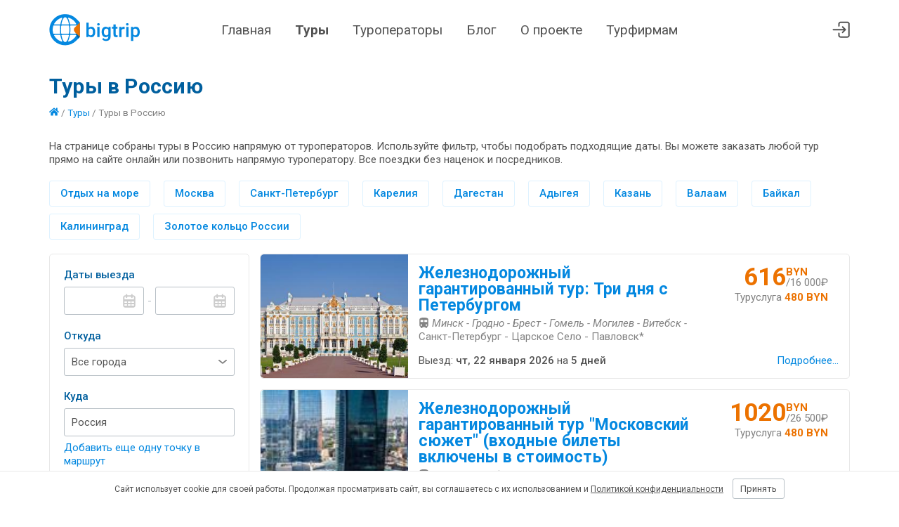

--- FILE ---
content_type: text/html; charset=utf-8
request_url: https://bigtrip.by/tours/tury-v-rossiyu
body_size: 23604
content:

<!DOCTYPE html>
<html lang="ru-BY">
<head>
    <meta charset="utf-8" />
    <meta name="viewport" content="width=device-width, initial-scale=1">
    <meta name="theme-color" content="#0488E0">

    <link rel="manifest" href="/site.webmanifest">
    <link rel="apple-touch-icon" sizes="180x180" href="/img/default/apple-touch-icon.png">
    <link rel="mask-icon" href="/img/default/safari-pinned-tab.svg" color="#5bbad5">

    <link rel="icon" href="/img/default/favicon.svg">
    <link rel="icon" type="image/png" sizes="32x32" href="/img/default/favicon-32x32.png">
    <link rel="icon" href="/img/default/favicon.ico">

    <link rel="preconnect" href="https://fonts.googleapis.com">
    <link rel="preconnect" href="https://fonts.gstatic.com" crossorigin>
    <link href="https://fonts.googleapis.com/css2?family=Roboto:ital,wght@0,400;0,500;0,700;1,400;1,500;1,700&display=swap" rel="stylesheet">

    <link href="/css/default.bnd.min.css?v=t6ywHFH1RiWHjfHJsN3N5eMGlv6LMGye3mV3p9Wn1dI" rel="stylesheet" />

    
	<title>Туры по России из Минска 2026 | Отдых, путешествия, экскурсии | Цены на автобусные путевки</title>
		<meta name="description" content="Туры по России из Минска 2026 &#x1F68C; Автобусные путевки &#x1F4F7; Экскурсии ➤ Выходного дня ➤ Горящие ➤ Все включено ➤ Интересные путешествия по РФ ➤ Недорогой отдых с ребенком ✅ Стоимость от 90 BYN ✅ Поиск по всем туроператорам Беларуси ✅ Сравнение цен &#x1F4E2; bigtrip.by – онлайн-сервис подбора туров">
	
	<meta property="og:image" content="https://bigtrip.by/img/default/android-chrome-192x192.png" />
	
	<link rel="canonical" href="https://bigtrip.by/tours/tury-v-rossiyu" />

	<link href="/js/vendors/nouislider/nouislider.min.css" rel="stylesheet" />
	<link href="/js/vendors/flatpickr/flatpickr.css" rel="stylesheet" />
	<link href="/js/code/autocomplete/autocomplete.css?v=0kESBglDymZLAGhDc9X7gcmyY3FNlYCqVcFfPxfDg_w" rel="stylesheet" />


    <link href="/css/public/public.bnd.min.css?v=m1B7OhgTidtqHboBKLLz_zDWCXAjNFJGQoh8t10-ctM" rel="stylesheet" />
</head>
<body class="trips-index">
    <header class="lHeader">
        <div class="lHeader-container content">
            <div class="lHeader-left">
                <a href="/" class="lHeader-logo">
                    <img src="/img/default/logo.svg" />
                </a>
            </div>
            <div class="lHeader-center">
                <nav id="mainMenu" class="lHeader-menu">
                    <a class="menu-home" href="/">Главная</a>
                    <a class="menu-trips" href="/tours">Туры</a>
                    <a class="menu-operators" href="/operators">Туроператоры</a>
                    <a class="menu-blog" href="/blog">Блог</a>
                    <a class="menu-about" href="/about">О проекте</a>
                    <a class="menu-busines" href="/business">Турфирмам</a>
                </nav>
            </div>
            <div class="lHeader-right">
                
                <a href="/agent/trips" title="Перейти в личный кабинет"> <svg><use href="/img/public/icons.svg#cabinet"></use></svg></a>
                <!-- <a href="/agent/default" title="Избранное"> <svg><use href="/img/public/icons.svg#heart"></use></svg></a>-->
                <div id="hamburger" class="hamburger hamburger--collapse">
                    <span class="hamburger-box">
                        <span class="hamburger-inner"></span>
                    </span>
                </div>
            </div>
        </div>
    </header>
    <main class="lMain">
        


<div class="content">
	<h1>Туры в Россию</h1>
	<div class="selectionBreadcrumbs">
		<a href="/"><svg class="icon"><use href="/img/public/icons.svg#home"></use></svg></a>
/ <a href="/tours">Туры</a>		/ <span>Туры в Россию</span>
	</div>
		<div class="selectionAnnotation">
			На странице собраны туры в Россию напрямую от туроператоров. Используйте фильтр, чтобы подобрать подходящие даты. Вы можете заказать любой тур прямо на сайте онлайн или позвонить напрямую туроператору. Все поездки без наценок и посредников.

		</div>
	<div class="selectionQuicklinks">
			<a href="/tours/tury-na-more-v-rossiyu">Отдых на море</a>
			<a href="/tours/tury-v-moskvu">Москва</a>
			<a href="/tours/tury-v-sankt-peterburg">Санкт-Петербург</a>
			<a href="/tours/tury-v-kareliyu">Карелия</a>
			<a href="/tours/tury-v-dagestan">Дагестан</a>
			<a href="/tours/tury-v-adygeyu">Адыгея</a>
			<a href="/tours/tury-v-kazan">Казань</a>
			<a href="/tours/tury-na-valaam">Валаам</a>
			<a href="/tours/tury-na-bajkal">Байкал</a>
			<a href="/tours/tury-v-kaliningrad">Калининград</a>
			<a href="/tours/tury-po-zolotomu-koltsu">Золотое кольцо России</a>
	</div>
	<div class="workspace">
		<aside>
			<div class="filter is--collapsed">
				<div class="filter-titlebar js-collapse">
					<svg class="iconFilter">
						<use href="/img/public/icons.svg#filter"></use>
							<use href="/img/public/icons.svg#dot"></use>
					</svg> Фильтры <svg class="iconDown"><use href="/img/public/icons.svg#down"></use></svg>
				</div>
				<form id="filterForm" action="/tours" method="get">
					<div class="filter-column">
						<label class="filter-label">Даты выезда</label>
						<div class="inputrow">
							<input type="text" id="dateMin" name="datemin" class="textbox datebox" autocomplete="off"/>
							<span class="dash">-</span>
							<input type="text" id="dateMax" name="datemax" class="textbox datebox" autocomplete="off"/>
						</div>

						<label class="filter-label">Откуда</label>
						<select name="departure" class="dropdown">
							<option value="">Все города</option>
							<optgroup label="Областные">
									<option value="3426">Минск</option>
									<option value="3432">Брест</option>
									<option value="3434">Витебск</option>
									<option value="3436">Гомель</option>
									<option value="3433">Гродно</option>
									<option value="3435">Могилев</option>
							</optgroup>
							<optgroup label="Районные">
									<option value="3523">Барановичи</option>
									<option value="3802">Берёза</option>
									<option value="3536">Бобруйск</option>
									<option value="3505">Борисов</option>
									<option value="3798">Жлобин</option>
									<option value="3524">Жодино</option>
									<option value="3993">Ивацевичи</option>
									<option value="3577">Кобрин</option>
									<option value="3541">Лепель</option>
									<option value="3438">Лида</option>
									<option value="3966">Марьина Горка</option>
									<option value="3695">Микашевичи</option>
									<option value="3800">Молодечно</option>
									<option value="3599">Орша</option>
									<option value="3797">Осиповичи</option>
									<option value="3468">Пинск</option>
									<option value="3453">Полоцк</option>
									<option value="3849">Рогачёв</option>
									<option value="3611">Слуцк</option>
									<option value="3954">Смолевичи</option>
									<option value="3856">Солигорск</option>
							</optgroup>
						</select>

						<label class="filter-label" title="Выберите несколько стран только если хотите посетить их в одной поездке">Куда</label>
						<div id="destination" data-expandable class="filter-destination">
							<div>
											<div data-expandable-item>

												<div class="autocomplete autocomplete--deletable">
													<input type="hidden" name="countries" value="26"/>
													<input type="hidden" name="mappoints" value=""/>
													<input type="text" placeholder="Введите страну или город" class="textbox autocomplete-textbox" autocomplete="off">
													<span data-expandable-item-del class="autocomplete-del">&times;</span>
												</div>

											</div>
							</div>
							<a data-expandable-add class="destination-add">Добавить еще одну точку в маршрут</a>
						</div>
						
						<label class="filter-label">Количество дней</label>
						<div class="inputrow">
							<select name="durationmin" class="dropdown">
								<option value="">от</option>
									<option value="1">1</option>
									<option value="2">2</option>
									<option value="3">3</option>
									<option value="4">4</option>
									<option value="5">5</option>
									<option value="6">6</option>
									<option value="7">7</option>
									<option value="8">8</option>
									<option value="10">10</option>
									<option value="12">12</option>
									<option value="14">14</option>
									<option value="16">16</option>
							</select>
							<span class="dash">-</span>
							<select name="durationmax" class="dropdown">
								<option value="">до</option>
									<option value="1">1</option>
									<option value="2">2</option>
									<option value="3">3</option>
									<option value="4">4</option>
									<option value="5">5</option>
									<option value="6">6</option>
									<option value="7">7</option>
									<option value="8">8</option>
									<option value="10">10</option>
									<option value="12">12</option>
									<option value="14">14</option>
									<option value="16">16</option>
							</select>
						</div>
						<div class="filter-nights">
							<input type="checkbox" id="nightmoving" name="nightmoving" value="0" class="checkbox"/> <label for="nightmoving">Без ночных переездов</label>
						</div>

					</div>
					<div class="filter-column">
						
						<label class="filter-label">Мне нужно</label>
						<select name="purpose" class="dropdown">
							<option value="">Любая категория</option>

							<option value="1">Экскурсии</option>
							<option value="2">Отдых на море</option>
							<option value="3">Экскурсии + отдых на море</option>
							<option value="4">Горнолыжный отдых</option>
							<option value="8">Шопинг</option>
							<option value="16">Паломничество</option>
							<option value="32">Оздоровление и спа</option>
							<option value="64">Детский отдых</option>
						</select>

						<label class="filter-label">Транспорт</label>
						<div id="trans" class="filter-transport">
							<div>
								<input type="checkbox" name="transport" id="bus" class="checkbox" value="1"/>
								<label for="bus" title="Автобусный тур"><svg class="icon"><use href="/img/public/icons.svg#bus"></use></svg></label>
							</div>
							<div>
								<input type="checkbox" name="transport" id="ferry" class="checkbox" value="8"/>
								<label for="ferry" title="Тур на пароме"><svg class="icon"><use href="/img/public/icons.svg#ferry"></use></svg></label>
							</div>
							<div>
								<input type="checkbox" name="transport" id="rw" class="checkbox" value="4"/>
								<label for="rw" title="Тур на поезде"><svg class="icon"><use href="/img/public/icons.svg#rw"></use></svg></label>
							</div>
							<div>
								<input type="checkbox" name="transport" id="avia" class="checkbox" value="2"/>
								<label for="avia" title="Авиатур"><svg class="icon"><use href="/img/public/icons.svg#avia"></use></svg></label>
							</div>
						</div>

						<label class="filter-label">Цена, BYN</label>
						<div class="inputrow">
							<input type="number" name="pricemin" id="pricemin" placeholder="от" class="textbox"/>
							<span class="dash">-</span>
							<input type="number" name="pricemax" id="pricemax" placeholder="до" class="textbox"/>
						</div>
						<div id="slider" class="priceSlider"></div>
						<label class="filter-label">Виза</label>
						<select name="entrance" class="dropdown">
							<option value="">Любая категория</option>

							<option value="2">Туры без визы</option>
							<option value="3">Шенген</option>
							<option value="4">Национальная виза</option>
						</select>
						<label class="filter-label">Туроператор</label>
						<select name="org" class="dropdown">
							<option value="">Все</option>
								<option value="12250">АзияКонсал</option>
								<option value="1075">Алые паруса</option>
								<option value="1382">АнитаБай</option>
								<option value="7475">Антур</option>
								<option value="10720">Аэротрэвел</option>
								<option value="1415">Бел-Ориентир</option>
								<option value="12123">БелИндТрэвел</option>
								<option value="11801">Белтуризм Европа</option>
								<option value="1946">Би-Тур</option>
								<option value="12052">Вегатур</option>
								<option value="1598">Вершина</option>
								<option value="11830">Виаполь</option>
								<option value="1764">Вижн Лайн</option>
								<option value="1258">ВладиславаТур</option>
								<option value="10671">ВЛП</option>
								<option value="1103">Глоубал Трэвэл</option>
								<option value="1035">Голубая птица</option>
								<option value="1079">Горизонты путешествий</option>
								<option value="1225">Грандтур</option>
								<option value="1153">Дивит-Тур</option>
								<option value="1081">Дилижанстур</option>
								<option value="7366">Дольче Трэвел</option>
								<option value="1050">Интер Холидей Сервис</option>
								<option value="5223">Кобулети Тревел</option>
								<option value="11868">Ковчег</option>
								<option value="1082">Колесо путешествий</option>
								<option value="3082">ЛеМиГрупп</option>
								<option value="11996">ЛотусТур</option>
								<option value="2013">Магазин Хорошего Отдыха</option>
								<option value="2028">Магнифик Тревел</option>
								<option value="12080">На дальних берегах</option>
								<option value="12383">Находка</option>
								<option value="12149">НеобхоДима Тревел</option>
								<option value="1724">Никатур</option>
								<option value="9552">ОлАн-тур</option>
								<option value="1109">Оригинальный тур</option>
								<option value="12004">Палитра Тур</option>
								<option value="6336">Паломник-Тур</option>
								<option value="1854">Пилигрим</option>
								<option value="1119">Планет Травел</option>
								<option value="1033">Подевюс</option>
								<option value="1895">Прессбол-тур</option>
								<option value="12241">Путешествие Мечты</option>
								<option value="1741">Ра-Мари</option>
								<option value="10577">Ростинг</option>
								<option value="1169">Сандита</option>
								<option value="11985">Свит тревел</option>
								<option value="1212">Свэлна</option>
								<option value="6345">Смарт-тревел</option>
								<option value="3123">СонНикТур</option>
								<option value="1275">Сэвэн Трэвел</option>
								<option value="10583">Топ-Тур</option>
								<option value="7409">Транс Бус плюс</option>
								<option value="1029">ТрейдВояж</option>
								<option value="1596">Трэвел</option>
								<option value="12060">Трэвел Маркет</option>
								<option value="5285">Трэвел Сити</option>
								<option value="2014">Трэвэл Лаб</option>
								<option value="12194">Тур Ин</option>
								<option value="10613">Туризм и Отдых Вояж</option>
								<option value="1959">ТурСтиль</option>
								<option value="1070">ТурТрансРу</option>
								<option value="11770">Туры Большого Города</option>
								<option value="1586">Фиорино</option>
								<option value="1714">Фэнтэзи турс</option>
								<option value="1280">Хоттабыч</option>
								<option value="1887">Шампань</option>
								<option value="1230">ЭкологияТур</option>
								<option value="1054">Экотур-6</option>
								<option value="3134">ЭкспертТур</option>
								<option value="1931">Элдиви</option>
								<option value="12300">Эмейзинг Дэй</option>
								<option value="1491">Ювента-Марина </option>
						</select>

						<button type="submit" class="btn filter-submit">Подобрать</button>
						<a href="/tours/tury-v-rossiyu" class="filter-clear"><i>&times;</i> Сбросить фильтры</a>
					</div>
				</form>
			</div>
		</aside>
		<section>
					<a href="/trip/zheleznodorozhnij-garantirovannij-tur-tri-dnya-s-184147" target="_blank">
						<article class="tripCard">
							<div class="tripCard-thumb">
								<img src="/storage/organizations/1724/n3pr3qpr_s.jpg"  />
							</div>
							<div class="tripCard-info">
								<div class="tripCard-caption">Железнодорожный гарантированный тур: Три дня с Петербургом</div>
								<div class="tripCard-route">
									<span class="tripCard-transport">
											<svg class="icon" title="Тур на поезде"><use href="/img/public/icons.svg#rw"></use></svg>
									</span>
									<i>Минск - Гродно - Брест - Гомель - Могилев - Витебск -</i>
									Санкт-Петербург - Царское Село - Павловск*
								</div>
							</div>
							<div class="tripCard-priceBlock">
								<div class="tripCard-price tripPrice">
									<div class="tripPrice-amount">
										616
									</div>
									<div class="tripPrice-byn">BYN</div>
										<div class="tripPrice-equivalent"> /16&#xA0;000&#8381;</div>
								</div>
									<span class="tripCard-extraprice">Туруслуга <em> 480 BYN</em></span>
							</div>
							<div class="tripCard-depart">
								Выезд: <time datetime="2026-01-22">чт, 22 января 2026</time>
								<div class="tripCard-duration">на <time>5 дней</time></div>
							</div>
							<div class="tripCard-details">Подробнее...</div>
						</article>
					</a>
					<a href="/trip/zheleznodorozhnij-garantirovannij-tur-moskovskij-194011" target="_blank">
						<article class="tripCard">
							<div class="tripCard-thumb">
								<img src="/storage/organizations/1724/l4ij1zaa_s.jpg"  />
							</div>
							<div class="tripCard-info">
								<div class="tripCard-caption">Железнодорожный гарантированный тур &quot;Московский сюжет&quot; (входные билеты включены в стоимость)</div>
								<div class="tripCard-route">
									<span class="tripCard-transport">
											<svg class="icon" title="Тур на поезде"><use href="/img/public/icons.svg#rw"></use></svg>
									</span>
									<i>Минск - Витебск - Гродно - Могилев - Гомель - Брест -</i>
									Москва
								</div>
							</div>
							<div class="tripCard-priceBlock">
								<div class="tripCard-price tripPrice">
									<div class="tripPrice-amount">
										1020
									</div>
									<div class="tripPrice-byn">BYN</div>
										<div class="tripPrice-equivalent"> /26&#xA0;500&#8381;</div>
								</div>
									<span class="tripCard-extraprice">Туруслуга <em> 480 BYN</em></span>
							</div>
							<div class="tripCard-depart">
								Выезд: <time datetime="2026-01-22">чт, 22 января 2026</time>
								<div class="tripCard-duration">на <time>5 дней</time></div>
							</div>
							<div class="tripCard-details">Подробнее...</div>
						</article>
					</a>
					<a href="/trip/peterburg-i-10-chudes-karelii-194939" target="_blank">
						<article class="tripCard">
							<div class="tripCard-thumb">
								<img src="/storage/organizations/1724/brkpknz2_s.jpg"  />
							</div>
							<div class="tripCard-info">
								<div class="tripCard-caption">Петербург и 10 чудес Карелии</div>
								<div class="tripCard-route">
									<span class="tripCard-transport">
											<svg class="icon" title="Тур на поезде"><use href="/img/public/icons.svg#rw"></use></svg>
									</span>
									<i>Минск - Брест - Гомель - Могилев -</i>
									Санкт-Петербург - Приозерск - Рускеала - Петрозаводск - Кронштадт
								</div>
							</div>
							<div class="tripCard-priceBlock">
								<div class="tripCard-price tripPrice">
									<div class="tripPrice-amount">
										1270
									</div>
									<div class="tripPrice-byn">BYN</div>
										<div class="tripPrice-equivalent"> /33&#xA0;000&#8381;</div>
								</div>
									<span class="tripCard-extraprice">Туруслуга <em> 480 BYN</em></span>
							</div>
							<div class="tripCard-depart">
								Выезд: <time datetime="2026-01-22">чт, 22 января 2026</time>
								<div class="tripCard-duration">на <time>7 дней</time></div>
							</div>
							<div class="tripCard-details">Подробнее...</div>
						</article>
					</a>
					<a href="/trip/gornolizhnaya-rossiya-arhiz-145477" target="_blank">
						<article class="tripCard">
							<div class="tripCard-thumb">
								<img src="/storage/organizations/10671/nzdjayvq_s.jpg"  />
							</div>
							<div class="tripCard-info">
								<div class="tripCard-caption">Горнолыжная Россия Архыз</div>
								<div class="tripCard-route">
									<span class="tripCard-transport">
											<svg class="icon" title="Авиатур"><use href="/img/public/icons.svg#avia"></use></svg>
									</span>
									<i>Минск -</i>
									Архыз
								</div>
							</div>
							<div class="tripCard-priceBlock">
								<div class="tripCard-price tripPrice">
									<div class="tripPrice-amount">
										4225
									</div>
									<div class="tripPrice-byn">BYN</div>
										<div class="tripPrice-equivalent"> /1&#xA0;208&euro;</div>
								</div>
							</div>
							<div class="tripCard-depart">
								Выезд: <time datetime="2026-01-22">чт, 22 января 2026</time>
								<div class="tripCard-duration">на <time>8 дней</time></div>
							</div>
							<div class="tripCard-details">Подробнее...</div>
						</article>
					</a>
					<a href="/trip/atl-kaliningrad-korolevskie-vihodnie-zamok-192309" target="_blank">
						<article class="tripCard">
							<div class="tripCard-thumb">
								<img src="/storage/organizations/1070/0yuqfrg2_s.jpg"  />
							</div>
							<div class="tripCard-info">
								<div class="tripCard-caption">ATL Калининград | Королевские выходные &#x2B; замок Нессельбек</div>
								<div class="tripCard-route">
									<span class="tripCard-transport">
											<svg class="icon" title="Авиатур"><use href="/img/public/icons.svg#avia"></use></svg>
									</span>
									<i>Минск -</i>
									Калининград - Янтарный* - Зеленоградск* - Светлогорск*
								</div>
							</div>
							<div class="tripCard-priceBlock">
								<div class="tripCard-price tripPrice">
									<div class="tripPrice-amount">
										1608
									</div>
									<div class="tripPrice-byn">BYN</div>
										<div class="tripPrice-equivalent"> /42&#xA0;000&#8381;</div>
								</div>
									<span class="tripCard-extraprice">Туруслуга <em> 250 BYN</em></span>
							</div>
							<div class="tripCard-depart">
								Выезд: <time datetime="2026-01-22">чт, 22 января 2026</time>
								<div class="tripCard-duration">на <time>6 дней</time></div>
							</div>
							<div class="tripCard-details">Подробнее...</div>
						</article>
					</a>
					<a href="/trip/vihodnie-v-peterburge-zhd-tur-197650" target="_blank">
						<article class="tripCard">
							<div class="tripCard-thumb">
								<img src="/storage/organizations/1382/a0zfy20y_s.jpg"  />
							</div>
							<div class="tripCard-info">
								<div class="tripCard-caption">Выходные в Петербурге | ЖД тур</div>
								<div class="tripCard-route">
									<span class="tripCard-transport">
											<svg class="icon" title="Тур на поезде"><use href="/img/public/icons.svg#rw"></use></svg>
									</span>
									<i>Минск - Орша - Витебск - Борисов - Жодино -</i>
									Санкт-Петербург - Рускеала* - Лахденпохья* - Царское Село*
								</div>
							</div>
							<div class="tripCard-priceBlock">
								<div class="tripCard-price tripPrice">
									<div class="tripPrice-amount">
										298
									</div>
									<div class="tripPrice-byn">BYN</div>
										<div class="tripPrice-equivalent"> /100&dollar;</div>
								</div>
									<span class="tripCard-extraprice">Туруслуга <em> 400 BYN</em></span>
							</div>
							<div class="tripCard-depart">
								Выезд: <time datetime="2026-01-22">чт, 22 января 2026</time>
								<div class="tripCard-duration">на <time>5 дней</time></div>
							</div>
							<div class="tripCard-details">Подробнее...</div>
						</article>
					</a>
					<a href="/trip/kareliya-vdol-ladozhskogo-ozera-zima-197655" target="_blank">
						<article class="tripCard">
							<div class="tripCard-thumb">
								<img src="/storage/organizations/1382/kq3gwqk4_s.jpg"  />
							</div>
							<div class="tripCard-info">
								<div class="tripCard-caption">Карелия: вдоль Ладожского озера. Зима</div>
								<div class="tripCard-route">
									<span class="tripCard-transport">
											<svg class="icon" title="Автобусный тур"><use href="/img/public/icons.svg#bus"></use></svg>
									</span>
									<i>Минск -</i>
									Сортавала - Ладожские шхеры - Рускеала
								</div>
							</div>
							<div class="tripCard-priceBlock">
								<div class="tripCard-price tripPrice">
									<div class="tripPrice-amount">
										209
									</div>
									<div class="tripPrice-byn">BYN</div>
										<div class="tripPrice-equivalent"> /70&dollar;</div>
								</div>
									<span class="tripCard-extraprice">Туруслуга <em> 300 BYN</em></span>
							</div>
							<div class="tripCard-depart">
								Выезд: <time datetime="2026-01-22">чт, 22 января 2026</time>
								<div class="tripCard-duration">на <time>5 дней</time></div>
							</div>
							<div class="tripCard-details">Подробнее...</div>
						</article>
					</a>
					<a href="/trip/vihodnie-v-peterburge-kareliya-na-avtobuse-197665" target="_blank">
						<article class="tripCard">
							<div class="tripCard-thumb">
								<img src="/storage/organizations/1382/m0vztne0_s.jpg"  />
							</div>
							<div class="tripCard-info">
								<div class="tripCard-caption">Выходные в Петербурге &#x2B; Карелия* | На автобусе</div>
								<div class="tripCard-route">
									<span class="tripCard-transport">
											<svg class="icon" title="Автобусный тур"><use href="/img/public/icons.svg#bus"></use></svg>
									</span>
									<i>Минск - Полоцк -</i>
									Санкт-Петербург - Рускеала* - Лахденпохья* - Царское Село*
								</div>
							</div>
							<div class="tripCard-priceBlock">
								<div class="tripCard-price tripPrice">
									<div class="tripPrice-amount">
										209
									</div>
									<div class="tripPrice-byn">BYN</div>
										<div class="tripPrice-equivalent"> /70&dollar;</div>
								</div>
									<span class="tripCard-extraprice">Туруслуга <em> 300 BYN</em></span>
							</div>
							<div class="tripCard-depart">
								Выезд: <time datetime="2026-01-22">чт, 22 января 2026</time>
								<div class="tripCard-duration">на <time>5 дней</time></div>
							</div>
							<div class="tripCard-details">Подробнее...</div>
						</article>
					</a>
					<a href="/trip/kareliya-vdol-ladozhskogo-ozera-zima-na-poezde-197806" target="_blank">
						<article class="tripCard">
							<div class="tripCard-thumb">
								<img src="/storage/organizations/1382/2bkyxgp3_s.jpg"  />
							</div>
							<div class="tripCard-info">
								<div class="tripCard-caption">Карелия: вдоль Ладожского озера. Зима. На поезде</div>
								<div class="tripCard-route">
									<span class="tripCard-transport">
											<svg class="icon" title="Тур на поезде"><use href="/img/public/icons.svg#rw"></use></svg>
									</span>
									<i>Минск -</i>
									Сортавала - Рускеала* - Ладожские шхеры
								</div>
							</div>
							<div class="tripCard-priceBlock">
								<div class="tripCard-price tripPrice">
									<div class="tripPrice-amount">
										388
									</div>
									<div class="tripPrice-byn">BYN</div>
										<div class="tripPrice-equivalent"> /130&dollar;</div>
								</div>
									<span class="tripCard-extraprice">Туруслуга <em> 400 BYN</em></span>
							</div>
							<div class="tripCard-depart">
								Выезд: <time datetime="2026-01-22">чт, 22 января 2026</time>
								<div class="tripCard-duration">на <time>5 дней</time></div>
							</div>
							<div class="tripCard-details">Подробнее...</div>
						</article>
					</a>
					<a href="/trip/zheleznodorozhnij-garantirovannij-tur-184233" target="_blank">
						<article class="tripCard">
							<div class="tripCard-thumb">
								<img src="/storage/organizations/1724/gy0wkcbt_s.jpg"  />
							</div>
							<div class="tripCard-info">
								<div class="tripCard-caption">Железнодорожный гарантированный тур: Петербургская коллекция</div>
								<div class="tripCard-route">
									<span class="tripCard-transport">
											<svg class="icon" title="Тур на поезде"><use href="/img/public/icons.svg#rw"></use></svg>
									</span>
									<i>Минск - Гродно - Брест - Витебск - Гомель - Могилев -</i>
									Санкт-Петербург - Царское Село - Павловск* - Кронштадт
								</div>
							</div>
							<div class="tripCard-priceBlock">
								<div class="tripCard-price tripPrice">
									<div class="tripPrice-amount">
										789
									</div>
									<div class="tripPrice-byn">BYN</div>
										<div class="tripPrice-equivalent"> /20&#xA0;500&#8381;</div>
								</div>
									<span class="tripCard-extraprice">Туруслуга <em> 480 BYN</em></span>
							</div>
							<div class="tripCard-depart">
								Выезд: <time datetime="2026-01-23">пт, 23 января 2026</time>
								<div class="tripCard-duration">на <time>6 дней</time></div>
							</div>
							<div class="tripCard-details">Подробнее...</div>
						</article>
					</a>
					<div class="resultPanel-footer">
						<div class="resultPanel-info">Туры в Россию - 1621 тур</div>
						<div class="resultPanel-pagination">
							<div class="paginator"><a class="paginator-selected">1</a><a class="paginator-page" href="/tours/tury-v-rossiyu?page=2">2</a><a class="paginator-page" href="/tours/tury-v-rossiyu?page=3">3</a><a class="paginator-page" href="/tours/tury-v-rossiyu?page=4">4</a><a class="paginator-page" href="/tours/tury-v-rossiyu?page=5">5</a><a class="paginator-page" href="/tours/tury-v-rossiyu?page=6">6</a><a class="paginator-page" href="/tours/tury-v-rossiyu?page=7">7</a><a class="paginator-page" href="/tours/tury-v-rossiyu?page=8">8</a><a class="paginator-page" href="/tours/tury-v-rossiyu?page=9">9</a><a class="paginator-next" href="/tours/tury-v-rossiyu?page=2">
								
								
									<svg style="width: 25px; height: 25px;"><use href="/img/public/icons.svg#right"></use></svg>
								
							</a></div>
						</div>
					</div>
				<div class="resultPanel-footnote"></div>
	</section>
	</div>
	
		<div class="selectionDescription">
			<h2>Откуда выезд на туры в Россию?</h2>

<p>Экскурсии в Россию чаще всего начинаются из Минска. Отсюда легко добраться до любого населенного пункта РФ, на автобусе, самолете или поезде. Есть выезды из других городов Беларуси: Витебск, Брест, Гродно, Гомель, Могилев. Возможны недорогие путевки из небольших населенных пунктов: Барановичи, Бобруйск, Борисов, Жлобин, Жодино, Калинковичи, Лепель, Мозырь, Орша, Полоцк.</p>

<h2>Куда можно съездить в России отдохнуть из Минска?</h2>

<p>В каждом российском регионе можно найти удивительные и запоминающиеся места. Чаще всего туристов привлекает для посещения Москва, Санкт-Петербург, Карелия. В теплое время года актуальны экскурсионные туры, например, по Золотому Кольцу, где сохранились уникальные памятники культуры и истории страны.</p>

<p>Летом главным туристическим центром становится Краснодарский край с его пляжами и теплым морем. Он хорошо подходит для летнего отдыха тех, кто по каким-то причинам не может посетить зарубежные курорты. Зимой же путешественники делают выбор в пользу горнолыжных зимних путешествий в Архыз, Домбай или Красную Поляну для того чтобы насладиться спусками по заснеженным склонам страны на лыжах или сноуборде.</p>

<h2>Что можно посмотреть?</h2>

<p>Страна предлагает огромное разнообразие достопримечательностей и мест для посещения, от северных арктических пейзажей до южных пляжей. Вот несколько выдающихся мест, которые стоит посетить:</p>

<ul>
	<li>Москва - столица страны, где можно увидеть такие известные места, как Красная площадь, Кремль, Большой театр, и множество музеев и театров.</li>
	<li>Санкт-Петербург - "Северная Венеция", Питер известен своими каналами, эрмитажем, Петропавловской крепостью и белыми ночами в летний период.</li>
	<li>Транссибирская магистраль - путешествие по самому длинному железнодорожному маршруту в мире предоставит возможность увидеть разнообразие российской природы и познакомиться с разными регионами.</li>
	<li>Байкал - самое глубокое озеро в мире, известное своей уникальной флорой и фауной. Идеально подходит для любителей природы и экотуризма.</li>
	<li>Камчатка - полуостров, известный своими вулканами и гейзерами. Это место для тех, кто ищет приключений и незабываемых природных красот.</li>
	<li>Золотое кольцо России - серия городов к северо-востоку от Москвы, которые известны своими историческими центрами, церквями и монастырями.</li>
	<li>Казань - столица Татарстана, где можно увидеть смешение культур и религий, а также посетить великолепный Казанский кремль.</li>
	<li>Сочи - популярный курорт на Черном море, особенно привлекательный летом для пляжного отдыха и зимой для горнолыжного спорта.</li>
	<li>Карелия - регион на северо-западе России, известный своими лесами, озёрами и возможностью наблюдать северное сияние.</li>
	<li>Мурманск - крупный порт за Полярным кругом, где можно испытать полярную ночь или полюбоваться полярным сиянием.</li>
</ul>

<h2>Что нужно знать о турах по России?</h2>

<p>Белорусов путешествия по России из Минска в первую очередь привлекают своей невысокой стоимостью, разнообразием и относительной близостью основных культурных и исторических достопримечательностей от границ Беларуси. Это прекрасные путевки выходного дня, ведь за короткий промежуток времени можно увидеть много интересных мест.</p>

<h3>Виды туров</h3>

<ul>
	<li>
	<h4>Автобусные туры</h4>

	<p>Зачастую они отличаются минимумом утомительных перемещений ночью и подойдут для путешествий даже на большие расстояния. Авиатур из Минска будут актуальны тем, кто решил отправиться в самые отдаленные части РФ, например, чтобы увидеть озеро Байкал, но хочет сэкономить время на переездах. Конечно же, по сравнению с автобусными экскурсиями из Минска и других белорусских городов такие путешествия будут стоить гораздо дороже.</p>
	</li>
	<li>
	<h4>Экскурсионные туры</h4>

	<p>Организованные групповые поездки с посещением основных достопримечательностей. Туры могут быть тематические, например, культурные, исторические или природные экспедиции.</p>
	</li>
	<li>
	<h4>Горящие туры</h4>

	<p>Путешествия предлагаются по сниженной цене за несколько дней до отъезда. Хороший выбор для тех, кто может позволить себе спонтанные решения.</p>
	</li>
</ul>

<h3>Варианты жилья</h3>

<ul>
	<li>
	<h4>Отели</h4>

	<p>В России представлены отели всех категорий, от бюджетных до люксовых. Бронирование отелей часто включено в стоимость тура.</p>
	</li>
	<li>
	<h4>Хостелы</h4>

	<p>Идеальный вариант для бюджетных туристов и молодёжи. Хостелы предлагают как общие, так и частные комнаты по доступным ценам.</p>
	</li>
	<li>
	<h4>Апартаменты</h4>

	<p>Отличный выбор для семей или групп друзей. Апартаменты позволяют гостям чувствовать себя как дома и экономить на питании за счет самостоятельного приготовления еды.</p>
	</li>
	<li>
	<h4>Гостевые дома</h4>

	<p>Популярный вариант в сельской местности, особенно в местах с богатой природой, таких как озеро Байкал или Карелия. Гостевые дома предлагают более интимную и уютную обстановку.</p>
	</li>
	<li>
	<h4>Раннее бронирование</h4>

	<p>Позволяет забронировать туры и проживание задолго до путешествие, обычно за несколько месяцев до начала поездки.</p>
	</li>
</ul>

<p>На нашей онлайн-платформе вы можете подобрать любой экскурсионное или автобусное направление под определенные требования, без обязательных переплат и скрытых услуг из Минска или других городов Беларуси. Просто установите ценовые рамки и количество дней, укажите город отъезда и тип транспорта для перемещения до пункта назначения. Обязательно уточните, какой вид путешествия вас интересует: оздоровление, покупки, горнолыжный отдых, отпуск на море или экскурсии в РФ. После этого вы получите выборку подходящих вам туров. Оставьте онлайн заявку на путешествие или же свяжитесь с туроператорами по контактам, которые указаны в описании тура.</p>

		</div>
</div>


    </main>
    <footer class="lFooter">
        <div class="content lFooter-container">
            <div class="lFooter-about">
                <div>
                    <a href="/" class="lFooter-logo">
                        <img src="/img/default/logo.svg" />
                    </a>
                </div>
                <div>
	                bigtrip.by &ndash; это онлайн-сервис подбора туров. 
	                Мы собираем поездки от всех туроператоров Беларуси в единую базу. 
	                В каждом туре вы найдете прямые телефоны туроператора и сможете заказать тур онлайн.
                </div>
            </div>
            <nav class="lFooter-menu">
                <a href="/">Главная</a>
                <a href="/tours/tury-v-rossiyu">Туры</a>
                <a href="/operators">Туроператоры</a>
                <a href="/blog">Блог</a>
                <a href="/about">О проекте</a>
                <a href="/business">Турфирмам</a>
            </nav>
            <div class="lFooter-service">
                <a href="/about#how-it-works">Как работает сервис bigtrip.by?</a>
                <a href="/about#how-to-buy">Как забронировать и купить тур?</a>
                <a href="/about#price">Что входит в стоимость?</a>
                <a href="/about#need-visa">Что делать если нет визы?</a>
                <a href="/about#contactus">Связаться с разработчиками</a>
                <a href="/docs/termsofservice">Условия использования</a>
                <a href="/siteindex">Карта сайта</a>
            </div>
            <div class="lFooter-social">
                <div class="lFooter-copyright">
                    <span>&copy; bigtrip.by, <a href="https://elijoviaje.es/">elijoviaje.es</a>  &ndash; 2014 - 2026</span>
	                <div>
                        <a href="/home/reviews" class="lFooter-stars">
			                <svg><use href="/img/public/icons.svg#star"></use></svg>
			                <svg><use href="/img/public/icons.svg#star"></use></svg>
			                <svg><use href="/img/public/icons.svg#star"></use></svg>
			                <svg><use href="/img/public/icons.svg#star"></use></svg>
			                <svg><use href="/img/public/icons.svg#star"></use></svg>
			                <span> - 5.0 на основе 7 отзывов</span>
		                </a>
	                </div>
                </div>
            </div>
        </div>
    </footer>
        <div id="cookieConsent" class="alertCookie" role="alert">
            <div class="content alertCookie-content">
                <span> Сайт использует cookie для своей работы. Продолжая просматривать сайт, вы соглашаетесь с их использованием и <a href="/docs/privacypolicy">Политикой конфиденциальности</a></span>
                <button type="button" class="btn altbtn btn-sm" data-cookie-string=".AspNet.Consent=yes; expires=Thu, 21 Jan 2027 17:26:15 GMT; path=/; secure; samesite=none">Принять</button>
            </div>
        </div>
        <script>
            (function () {
                var button = document.querySelector("#cookieConsent button[data-cookie-string]");
                button.addEventListener("click", function (event) {
                    document.cookie = button.dataset.cookieString;
                    document.querySelector("#cookieConsent").style.display = 'none';
                }, false);

                if(document.cookie.indexOf('.AspNet.Consent=yes;')>0){
                    document.querySelector("#cookieConsent").style.display = 'none';
                }
                
            })();
        </script>

    <!-- Yandex.Metrika counter -->
    <script type="text/javascript">
        (function (m, e, t, r, i, k, a) {
            m[i] = m[i] || function () { (m[i].a = m[i].a || []).push(arguments) };
            m[i].l = 1 * new Date(); k = e.createElement(t), a = e.getElementsByTagName(t)[0], k.async = 1, k.src = r, a.parentNode.insertBefore(k, a)
        })
            (window, document, "script", "https://mc.yandex.ru/metrika/tag.js", "ym");

        ym(28897395, "init", { clickmap: true, trackLinks: true, accurateTrackBounce: true, webvisor: true });
    </script>
    <noscript><div><img src="https://mc.yandex.ru/watch/28897395" style="position:absolute; left:-9999px;" alt="" /></div></noscript>
	<!-- /Yandex.Metrika counter -->

	<!-- Google tag (gtag.js) -->
	<script async src="https://www.googletagmanager.com/gtag/js?id=G-1J1T2QMYD2"></script>
	<script>
		window.dataLayer = window.dataLayer || [];
		function gtag(){dataLayer.push(arguments);}
		gtag('js', new Date());
		gtag('config', 'G-1J1T2QMYD2');
	</script>

    <script>
        document.getElementById("hamburger").addEventListener("click", function (event) {
            event.currentTarget.classList.toggle("is-active");
            let menu = document.getElementById("mainMenu");
            menu.classList.toggle("is-responsive");
            document.body.classList.toggle("is-noscroll");
        });
    </script>

    
	<script src="/js/vendors/flatpickr/flatpickr.js"></script>
	<script src="/js/vendors/flatpickr/ru.js"></script>
	<script src="/storage/points.js"></script>
	<script src="/js/code/autocomplete/autocomplete.js?v=vJEq--ljJrSuRujve3Mf2LQiJ9q5Hpp32GaaEn1P29k"></script>
	<script src="/js/vendors/nouislider/nouislider.min.js"></script>
	<script src="/js/vendors/jquery/dist/jquery.min.js"></script>
	<script src="/js/code/expandable.js?v=NO32ufcF7uwG0L8EKNZ_MoFtyVOM55Ma9eQRJ0_wK0A"></script>
	<script src="/js/views/public-trips-index.min.js?v=3OQf1N5MfPsNllOngvj_-4Rhxa53zmFCiJNJHeDiOsk"></script>

		<script type="application/ld&#x2B;json">
			[{"@context":"https://schema.org","@type":"Event","name":"\uD83D\uDD25Железнодорожный гарантированный тур: Три дня с Петербургом","description":"Маршрут: Санкт-Петербург - Царское Село - Павловск*","image":"https://bigtrip.by/storage/organizations/1724/n3pr3qpr.jpg","url":"https://bigtrip.by/trip/zheleznodorozhnij-garantirovannij-tur-tri-dnya-s-184147","duration":"P5D","endDate":"2026-01-26","eventAttendanceMode":"https://schema.org/OfflineEventAttendanceMode","eventStatus":"https://schema.org/EventScheduled","location":{"@context":"https://schema.org","@type":"Place","name":"Минск","address":"Минск"},"offers":{"@context":"https://schema.org","@type":"Offer","url":"https://bigtrip.by/trip/zheleznodorozhnij-garantirovannij-tur-tri-dnya-s-184147","availability":"https://schema.org/InStock","price":16000,"priceCurrency":"RUB","validFrom":"2025-01-22"},"organizer":{"@context":"https://schema.org","@type":"Organization","name":"Сервис подбора туров bigtrip.by","url":"https://bigtrip.by/"},"performer":{"@context":"https://schema.org","@type":"Organization","name":"Сервис подбора туров bigtrip.by","url":"https://bigtrip.by/"},"startDate":"2026-01-22"},{"@context":"https://schema.org","@type":"Event","name":"\uD83D\uDD25Железнодорожный гарантированный тур \u0022Московский сюжет\u0022 (входные билеты включены в стоимость)","description":"Маршрут: Москва","image":"https://bigtrip.by/storage/organizations/1724/l4ij1zaa.jpg","url":"https://bigtrip.by/trip/zheleznodorozhnij-garantirovannij-tur-moskovskij-194011","duration":"P5D","endDate":"2026-01-26","eventAttendanceMode":"https://schema.org/OfflineEventAttendanceMode","eventStatus":"https://schema.org/EventScheduled","location":{"@context":"https://schema.org","@type":"Place","name":"Минск","address":"Минск"},"offers":{"@context":"https://schema.org","@type":"Offer","url":"https://bigtrip.by/trip/zheleznodorozhnij-garantirovannij-tur-moskovskij-194011","availability":"https://schema.org/InStock","price":26500,"priceCurrency":"RUB","validFrom":"2025-01-22"},"organizer":{"@context":"https://schema.org","@type":"Organization","name":"Сервис подбора туров bigtrip.by","url":"https://bigtrip.by/"},"performer":{"@context":"https://schema.org","@type":"Organization","name":"Сервис подбора туров bigtrip.by","url":"https://bigtrip.by/"},"startDate":"2026-01-22"},{"@context":"https://schema.org","@type":"Event","name":"\uD83D\uDD25Петербург и 10 чудес Карелии","description":"Маршрут: Санкт-Петербург - Приозерск - Рускеала - Петрозаводск - Кронштадт","image":"https://bigtrip.by/storage/organizations/1724/brkpknz2.jpg","url":"https://bigtrip.by/trip/peterburg-i-10-chudes-karelii-194939","duration":"P7D","endDate":"2026-01-28","eventAttendanceMode":"https://schema.org/OfflineEventAttendanceMode","eventStatus":"https://schema.org/EventScheduled","location":{"@context":"https://schema.org","@type":"Place","name":"Минск","address":"Минск"},"offers":{"@context":"https://schema.org","@type":"Offer","url":"https://bigtrip.by/trip/peterburg-i-10-chudes-karelii-194939","availability":"https://schema.org/InStock","price":33000,"priceCurrency":"RUB","validFrom":"2025-01-22"},"organizer":{"@context":"https://schema.org","@type":"Organization","name":"Сервис подбора туров bigtrip.by","url":"https://bigtrip.by/"},"performer":{"@context":"https://schema.org","@type":"Organization","name":"Сервис подбора туров bigtrip.by","url":"https://bigtrip.by/"},"startDate":"2026-01-22"},{"@context":"https://schema.org","@type":"Event","name":"\uD83D\uDD25Горнолыжная Россия Архыз","description":"Маршрут: Архыз","image":"https://bigtrip.by/storage/organizations/10671/nzdjayvq.jpg","url":"https://bigtrip.by/trip/gornolizhnaya-rossiya-arhiz-145477","duration":"P8D","endDate":"2026-01-29","eventAttendanceMode":"https://schema.org/OfflineEventAttendanceMode","eventStatus":"https://schema.org/EventScheduled","location":{"@context":"https://schema.org","@type":"Place","name":"Минск","address":"Минск"},"offers":{"@context":"https://schema.org","@type":"Offer","url":"https://bigtrip.by/trip/gornolizhnaya-rossiya-arhiz-145477","availability":"https://schema.org/InStock","price":1208,"priceCurrency":"EUR","validFrom":"2025-01-22"},"organizer":{"@context":"https://schema.org","@type":"Organization","name":"Сервис подбора туров bigtrip.by","url":"https://bigtrip.by/"},"performer":{"@context":"https://schema.org","@type":"Organization","name":"Сервис подбора туров bigtrip.by","url":"https://bigtrip.by/"},"startDate":"2026-01-22"},{"@context":"https://schema.org","@type":"Event","name":"\uD83D\uDD25ATL Калининград | Королевские выходные \u002B замок Нессельбек","description":"Маршрут: Калининград - Янтарный* - Зеленоградск* - Светлогорск*","image":"https://bigtrip.by/storage/organizations/1070/0yuqfrg2.jpg","url":"https://bigtrip.by/trip/atl-kaliningrad-korolevskie-vihodnie-zamok-192309","duration":"P6D","endDate":"2026-01-27","eventAttendanceMode":"https://schema.org/OfflineEventAttendanceMode","eventStatus":"https://schema.org/EventScheduled","location":{"@context":"https://schema.org","@type":"Place","name":"Минск","address":"Минск"},"offers":{"@context":"https://schema.org","@type":"Offer","url":"https://bigtrip.by/trip/atl-kaliningrad-korolevskie-vihodnie-zamok-192309","availability":"https://schema.org/InStock","price":42000,"priceCurrency":"RUB","validFrom":"2025-01-22"},"organizer":{"@context":"https://schema.org","@type":"Organization","name":"Сервис подбора туров bigtrip.by","url":"https://bigtrip.by/"},"performer":{"@context":"https://schema.org","@type":"Organization","name":"Сервис подбора туров bigtrip.by","url":"https://bigtrip.by/"},"startDate":"2026-01-22"},{"@context":"https://schema.org","@type":"Event","name":"\uD83D\uDD25Выходные в Петербурге | ЖД тур","description":"Маршрут: Санкт-Петербург - Рускеала* - Лахденпохья* - Царское Село*","image":"https://bigtrip.by/storage/organizations/1382/a0zfy20y.jpg","url":"https://bigtrip.by/trip/vihodnie-v-peterburge-zhd-tur-197650","duration":"P5D","endDate":"2026-01-26","eventAttendanceMode":"https://schema.org/OfflineEventAttendanceMode","eventStatus":"https://schema.org/EventScheduled","location":{"@context":"https://schema.org","@type":"Place","name":"Минск","address":"Минск"},"offers":{"@context":"https://schema.org","@type":"Offer","url":"https://bigtrip.by/trip/vihodnie-v-peterburge-zhd-tur-197650","availability":"https://schema.org/InStock","price":100,"priceCurrency":"USD","validFrom":"2025-01-22"},"organizer":{"@context":"https://schema.org","@type":"Organization","name":"Сервис подбора туров bigtrip.by","url":"https://bigtrip.by/"},"performer":{"@context":"https://schema.org","@type":"Organization","name":"Сервис подбора туров bigtrip.by","url":"https://bigtrip.by/"},"startDate":"2026-01-22"},{"@context":"https://schema.org","@type":"Event","name":"\uD83D\uDD25Карелия: вдоль Ладожского озера. Зима","description":"Маршрут: Сортавала - Ладожские шхеры - Рускеала","image":"https://bigtrip.by/storage/organizations/1382/kq3gwqk4.jpg","url":"https://bigtrip.by/trip/kareliya-vdol-ladozhskogo-ozera-zima-197655","duration":"P5D","endDate":"2026-01-26","eventAttendanceMode":"https://schema.org/OfflineEventAttendanceMode","eventStatus":"https://schema.org/EventScheduled","location":{"@context":"https://schema.org","@type":"Place","name":"Минск","address":"Минск"},"offers":{"@context":"https://schema.org","@type":"Offer","url":"https://bigtrip.by/trip/kareliya-vdol-ladozhskogo-ozera-zima-197655","availability":"https://schema.org/InStock","price":70,"priceCurrency":"USD","validFrom":"2025-01-22"},"organizer":{"@context":"https://schema.org","@type":"Organization","name":"Сервис подбора туров bigtrip.by","url":"https://bigtrip.by/"},"performer":{"@context":"https://schema.org","@type":"Organization","name":"Сервис подбора туров bigtrip.by","url":"https://bigtrip.by/"},"startDate":"2026-01-22"},{"@context":"https://schema.org","@type":"Event","name":"\uD83D\uDD25Выходные в Петербурге \u002B Карелия* | На автобусе","description":"Маршрут: Санкт-Петербург - Рускеала* - Лахденпохья* - Царское Село*","image":"https://bigtrip.by/storage/organizations/1382/m0vztne0.jpg","url":"https://bigtrip.by/trip/vihodnie-v-peterburge-kareliya-na-avtobuse-197665","duration":"P5D","endDate":"2026-01-26","eventAttendanceMode":"https://schema.org/OfflineEventAttendanceMode","eventStatus":"https://schema.org/EventScheduled","location":{"@context":"https://schema.org","@type":"Place","name":"Минск","address":"Минск"},"offers":{"@context":"https://schema.org","@type":"Offer","url":"https://bigtrip.by/trip/vihodnie-v-peterburge-kareliya-na-avtobuse-197665","availability":"https://schema.org/InStock","price":70,"priceCurrency":"USD","validFrom":"2025-01-22"},"organizer":{"@context":"https://schema.org","@type":"Organization","name":"Сервис подбора туров bigtrip.by","url":"https://bigtrip.by/"},"performer":{"@context":"https://schema.org","@type":"Organization","name":"Сервис подбора туров bigtrip.by","url":"https://bigtrip.by/"},"startDate":"2026-01-22"},{"@context":"https://schema.org","@type":"Event","name":"\uD83D\uDD25Карелия: вдоль Ладожского озера. Зима. На поезде","description":"Маршрут: Сортавала - Рускеала* - Ладожские шхеры","image":"https://bigtrip.by/storage/organizations/1382/2bkyxgp3.jpg","url":"https://bigtrip.by/trip/kareliya-vdol-ladozhskogo-ozera-zima-na-poezde-197806","duration":"P5D","endDate":"2026-01-26","eventAttendanceMode":"https://schema.org/OfflineEventAttendanceMode","eventStatus":"https://schema.org/EventScheduled","location":{"@context":"https://schema.org","@type":"Place","name":"Минск","address":"Минск"},"offers":{"@context":"https://schema.org","@type":"Offer","url":"https://bigtrip.by/trip/kareliya-vdol-ladozhskogo-ozera-zima-na-poezde-197806","availability":"https://schema.org/InStock","price":130,"priceCurrency":"USD","validFrom":"2025-01-22"},"organizer":{"@context":"https://schema.org","@type":"Organization","name":"Сервис подбора туров bigtrip.by","url":"https://bigtrip.by/"},"performer":{"@context":"https://schema.org","@type":"Organization","name":"Сервис подбора туров bigtrip.by","url":"https://bigtrip.by/"},"startDate":"2026-01-22"},{"@context":"https://schema.org","@type":"Event","name":"\uD83D\uDD25Железнодорожный гарантированный тур: Петербургская коллекция","description":"Маршрут: Санкт-Петербург - Царское Село - Павловск* - Кронштадт","image":"https://bigtrip.by/storage/organizations/1724/gy0wkcbt.jpg","url":"https://bigtrip.by/trip/zheleznodorozhnij-garantirovannij-tur-184233","duration":"P6D","endDate":"2026-01-28","eventAttendanceMode":"https://schema.org/OfflineEventAttendanceMode","eventStatus":"https://schema.org/EventScheduled","location":{"@context":"https://schema.org","@type":"Place","name":"Минск","address":"Минск"},"offers":{"@context":"https://schema.org","@type":"Offer","url":"https://bigtrip.by/trip/zheleznodorozhnij-garantirovannij-tur-184233","availability":"https://schema.org/InStock","price":20500,"priceCurrency":"RUB","validFrom":"2025-01-23"},"organizer":{"@context":"https://schema.org","@type":"Organization","name":"Сервис подбора туров bigtrip.by","url":"https://bigtrip.by/"},"performer":{"@context":"https://schema.org","@type":"Organization","name":"Сервис подбора туров bigtrip.by","url":"https://bigtrip.by/"},"startDate":"2026-01-23"}]
		</script>

	<script type="application/ld&#x2B;json">
		{"@context":"https://schema.org","@type":"BreadcrumbList","itemListElement":[{"@type":"ListItem","name":"Главная","item":{"@type":"Thing","@id":"https://bigtrip.by/"},"position":1},{"@type":"ListItem","name":"&#128226; Туры всех операторов","item":{"@type":"Thing","@id":"https://bigtrip.by/tours"},"position":2},{"@type":"ListItem","name":"Туры в Россию","position":3}]}
	</script>

		<script type="application/ld&#x2B;json">
			{"@context":"https://schema.org","@type":"Product","name":"Туры по России из Минска 2026 | Отдых, путешествия, экскурсии | Цены на автобусные путевки","description":"Туры по России из Минска 2026 \uD83D\uDE8C Автобусные путевки \uD83D\uDCF7 Экскурсии ➤ Выходного дня ➤ Горящие ➤ Все включено ➤ Интересные путешествия по РФ ➤ Недорогой отдых с ребенком ✅ Стоимость от 90 BYN ✅ Поиск по всем туроператорам Беларуси ✅ Сравнение цен \uD83D\uDCE2 bigtrip.by – онлайн-сервис подбора туров","url":"https://bigtrip.by/tours/tury-v-rossiyu","aggregateRating":{"@type":"AggregateRating","bestRating":5,"ratingValue":5,"ratingCount":7},"offers":{"@type":"AggregateOffer","availability":"https://schema.org/InStock","priceCurrency":"BYN","highPrice":4225,"lowPrice":209,"offerCount":1621}}
		</script>

</body>
</html>

--- FILE ---
content_type: image/svg+xml
request_url: https://bigtrip.by/img/public/icons.svg
body_size: 25691
content:
<svg viewBox="0 0 25 25" xmlns="http://www.w3.org/2000/svg">

  <symbol id="vk" viewBox="0 0 25 25" >
    <path d="M22.5195 7.11845C22.6659 6.63207 22.5195 6.27539 21.8271 6.27539H19.5332C18.9496 6.27539 18.6828 6.58395 18.5364 6.92285C18.5364 6.92285 17.3701 9.76687 15.7175 11.6109C15.184 12.1475 14.9403 12.317 14.6496 12.317C14.5042 12.317 14.2929 12.1475 14.2929 11.6611V7.11845C14.2929 6.53479 14.1245 6.27539 13.6381 6.27539H10.0336C9.66965 6.27539 9.44999 6.54525 9.44999 6.80256C9.44999 7.35484 10.2763 7.48245 10.361 9.03887V12.4153C10.361 13.1548 10.2282 13.2897 9.93533 13.2897C9.15817 13.2897 7.26704 10.4352 6.1447 7.16761C5.92609 6.5327 5.70539 6.27644 5.11964 6.27644H2.82686C2.17103 6.27644 2.04028 6.585 2.04028 6.9239C2.04028 7.53266 2.81745 10.5451 5.66041 14.5292C7.55573 17.2498 10.224 18.7246 12.6549 18.7246C14.1119 18.7246 14.2918 18.3972 14.2918 17.8324V15.776C14.2918 15.1212 14.4309 14.9894 14.8922 14.9894C15.2311 14.9894 15.8148 15.161 17.1756 16.4716C18.7299 18.0259 18.9872 18.7236 19.8606 18.7236H22.1534C22.8082 18.7236 23.1356 18.3962 22.9473 17.7498C22.7412 17.1065 21.9986 16.1703 21.0133 15.0627C20.4777 14.4309 19.6776 13.751 19.4339 13.4111C19.0939 12.9728 19.1922 12.7793 19.4339 12.3902C19.4349 12.3912 22.2287 8.45626 22.5195 7.11845Z" />
  </symbol>

  <symbol id="fb" viewBox="0 0 25 25">
    <path d="M13.625 9.84375V7.71875C13.625 7.13225 14.129 6.65625 14.75 6.65625H15.875V4H13.625C11.7609 4 10.25 5.42694 10.25 7.1875V9.84375H8V12.5H10.25V21H13.625V12.5H15.875L17 9.84375H13.625Z"/>
  </symbol>

  <symbol id="in" viewBox="0 0 25 25">
    <path d="M12.5 7.49291C9.729 7.49291 7.49267 9.72924 7.49267 12.5002C7.49267 15.2712 9.729 17.5076 12.5 17.5076C15.271 17.5076 17.5073 15.2712 17.5073 12.5002C17.5073 9.72924 15.271 7.49291 12.5 7.49291ZM12.5 15.7546C10.708 15.7546 9.2456 14.2922 9.2456 12.5002C9.2456 10.7082 10.708 9.24584 12.5 9.24584C14.292 9.24584 15.7544 10.7082 15.7544 12.5002C15.7544 14.2922 14.292 15.7546 12.5 15.7546ZM17.7124 6.12084C17.0654 6.12084 16.543 6.6433 16.543 7.29028C16.543 7.93725 17.0654 8.45971 17.7124 8.45971C18.3594 8.45971 18.8818 7.93969 18.8818 7.29028C18.882 7.13665 18.8519 6.98449 18.7932 6.84253C18.7345 6.70056 18.6484 6.57156 18.5397 6.46293C18.4311 6.3543 18.3021 6.26817 18.1601 6.20947C18.0182 6.15077 17.866 6.12065 17.7124 6.12084ZM22.2607 12.5002C22.2607 11.1526 22.2729 9.81713 22.1973 8.47192C22.1216 6.90942 21.7651 5.5227 20.6226 4.38012C19.4775 3.2351 18.0933 2.8811 16.5308 2.80541C15.1831 2.72973 13.8476 2.74194 12.5024 2.74194C11.1548 2.74194 9.81933 2.72973 8.47411 2.80541C6.91161 2.8811 5.5249 3.23754 4.38232 4.38012C3.2373 5.52514 2.88329 6.90942 2.80761 8.47192C2.73193 9.81957 2.74413 11.155 2.74413 12.5002C2.74413 13.8455 2.73193 15.1833 2.80761 16.5286C2.88329 18.0911 3.23974 19.4778 4.38232 20.6203C5.52734 21.7654 6.91161 22.1194 8.47411 22.1951C9.82177 22.2707 11.1572 22.2585 12.5024 22.2585C13.8501 22.2585 15.1855 22.2707 16.5308 22.1951C18.0933 22.1194 19.48 21.7629 20.6226 20.6203C21.7676 19.4753 22.1216 18.0911 22.1973 16.5286C22.2754 15.1833 22.2607 13.8479 22.2607 12.5002ZM20.1123 18.2571C19.9341 18.7014 19.7192 19.0334 19.375 19.3752C19.0308 19.7195 18.7012 19.9343 18.2568 20.1125C16.9726 20.6228 13.9233 20.508 12.5 20.508C11.0767 20.508 8.0249 20.6228 6.74072 20.115C6.29638 19.9368 5.96435 19.7219 5.62255 19.3777C5.27831 19.0334 5.06347 18.7038 4.88525 18.2595C4.37744 16.9729 4.49218 13.9236 4.49218 12.5002C4.49218 11.0769 4.37744 8.02514 4.88525 6.74096C5.06347 6.29662 5.27831 5.96459 5.62255 5.6228C5.96679 5.281 6.29638 5.06371 6.74072 4.88549C8.0249 4.37768 11.0767 4.49242 12.5 4.49242C13.9233 4.49242 16.9751 4.37768 18.2593 4.88549C18.7036 5.06371 19.0356 5.27856 19.3774 5.6228C19.7217 5.96703 19.9365 6.29662 20.1147 6.74096C20.6226 8.02514 20.5078 11.0769 20.5078 12.5002C20.5078 13.9236 20.6226 16.9729 20.1123 18.2571Z"/>
  </symbol>

  <symbol id="ok" viewBox="0 0 25 25">
    <path d="M11.7188 6.50625C12.206 6.50666 12.6731 6.70039 13.0176 7.0449C13.3622 7.38941 13.5559 7.85654 13.5563 8.34375C13.5551 8.83034 13.3609 9.2966 13.0165 9.64031C12.6721 9.98402 12.2054 10.1771 11.7188 10.1773C11.2322 10.1771 10.7655 9.98402 10.4211 9.64031C10.0767 9.2966 9.88254 8.83034 9.8813 8.34375C9.88171 7.85654 10.0754 7.38941 10.4199 7.0449C10.7645 6.70039 11.2316 6.50666 11.7188 6.50625ZM11.7188 12.7773C12.8948 12.7765 14.0224 12.3093 14.8543 11.4781C15.6862 10.6469 16.1544 9.51972 16.1563 8.34375C16.1553 7.16717 15.6874 6.03907 14.8554 5.20711C14.0235 4.37514 12.8954 3.90728 11.7188 3.90625C10.5425 3.90729 9.41473 4.37524 8.58326 5.2073C7.75179 6.03935 7.28463 7.16746 7.28442 8.34375C7.28546 9.51943 7.75301 10.6466 8.58441 11.4779C9.41581 12.3092 10.5431 12.7765 11.7188 12.7773ZM13.5133 16.3969C14.4256 16.1875 15.2963 15.8265 16.0891 15.3289C16.2336 15.2379 16.3587 15.1193 16.4573 14.98C16.5559 14.8406 16.6262 14.6832 16.664 14.5167C16.7018 14.3502 16.7064 14.1779 16.6776 14.0096C16.6488 13.8414 16.5871 13.6804 16.4961 13.5359C16.4051 13.3915 16.2866 13.2664 16.1472 13.1677C16.0079 13.0691 15.8504 12.9989 15.684 12.9611C15.5175 12.9233 15.3452 12.9187 15.1769 12.9474C15.0086 12.9762 14.8476 13.0379 14.7032 13.1289C13.8077 13.6882 12.7731 13.9847 11.7172 13.9847C10.6614 13.9847 9.62681 13.6882 8.7313 13.1289C8.43993 12.9593 8.09409 12.9096 7.76673 12.9901C7.43938 13.0707 7.15611 13.2752 6.97671 13.5606C6.79731 13.8461 6.7358 14.19 6.80516 14.5199C6.87452 14.8498 7.06933 15.1399 7.34848 15.3289C8.14127 15.8265 9.01196 16.1875 9.92427 16.3969L7.44302 18.875C7.19935 19.1191 7.06262 19.45 7.06291 19.7949C7.06321 20.1397 7.2005 20.4704 7.44458 20.7141C7.68866 20.9577 8.01954 21.0945 8.36443 21.0942C8.70932 21.0939 9.03997 20.9566 9.28364 20.7125L11.7188 18.2773L14.1571 20.7125C14.6641 21.2219 15.4852 21.2219 15.9946 20.7125C16.2381 20.4687 16.3749 20.1383 16.3749 19.7937C16.3749 19.4492 16.2381 19.1188 15.9946 18.875L13.5133 16.3969Z"/>
  </symbol>

  <symbol id="tg" viewBox="0 0 25 25">
    <path d="M20.2439 5.09863L4.40128 11.2078C3.32008 11.6421 3.32634 12.2452 4.20291 12.5142L8.27036 13.7831L17.6812 7.8454C18.1262 7.57466 18.5328 7.72031 18.1986 8.01696L10.5739 14.8982H10.5721L10.5739 14.8991L10.2934 19.0916C10.7044 19.0916 10.8858 18.9031 11.1163 18.6806L13.092 16.7595L17.2014 19.7949C17.9591 20.2122 18.5033 19.9977 18.6918 19.0934L21.3895 6.37998C21.6656 5.27287 20.9668 4.77159 20.2439 5.09863Z"/>
  </symbol>

  <symbol id="cabinet" viewBox="0 0 25 25">
    <g>
      <path d="M9.41064 17.4716L9.41064 20.0994C9.41064 20.7963 9.6875 21.4647 10.1803 21.9576C10.6731 22.4504 11.3415 22.7272 12.0385 22.7272L21.2359 22.7272C21.9329 22.7272 22.6013 22.4504 23.0941 21.9576C23.5869 21.4647 23.8638 20.7963 23.8638 20.0994L23.8638 4.33235C23.8638 3.6354 23.5869 2.967 23.0941 2.47418C22.6013 1.98137 21.9329 1.70451 21.2359 1.70451L12.0385 1.7045C11.3415 1.7045 10.6731 1.98137 10.1803 2.47418C9.6875 2.967 9.41064 3.6354 9.41064 4.33235L9.41064 6.96019" stroke-width="2" stroke-linecap="round" stroke-linejoin="round"/>
      <path d="M1.52695 12.2158L18.6079 12.2158M18.6079 12.2158L14.6661 16.1576M18.6079 12.2158L14.6661 8.27407"  stroke-width="2" stroke-linecap="round" stroke-linejoin="round"/>
    </g>
  </symbol>

  <symbol id="heart" >
    <path d="M13.6569 21.302C13.1868 21.6304 12.7916 21.8966 12.502 22.0882C12.2121 21.8965 11.8165 21.6303 11.346 21.3018C10.3167 20.5834 8.93487 19.5715 7.519 18.3951C6.09971 17.2158 4.66625 15.8877 3.52164 14.5383C2.36131 13.1704 1.5751 11.8696 1.32494 10.7451L1.31423 10.697L1.29885 10.6502C1.10618 10.0636 1 9.43763 1 8.78445C1 6.50058 2.26309 4.51071 4.13436 3.47376C5.00747 2.99412 6.00089 2.71988 7.06017 2.71988C8.93789 2.71988 10.616 3.57302 11.7332 4.91665L12.5039 5.84363L13.2725 4.91487C14.3828 3.57329 16.0617 2.71988 17.9368 2.71988C18.9999 2.71988 19.9952 2.99453 20.865 3.47351C22.7372 4.51235 24 6.5019 24 8.78445C24 9.43557 23.8929 10.0626 23.6999 10.6502L23.6845 10.6969L23.6738 10.7448C23.4233 11.8697 22.637 13.1706 21.4771 14.5385C20.3329 15.888 18.9001 17.2161 17.4816 18.3953C16.0666 19.5717 14.6856 20.5836 13.6569 21.302Z" stroke-width="2"/>
  </symbol>

  <symbol id="bus" viewBox="0 0 20 20">
    <path d="M10.0001 0C5.34739 0 1.57898 0.526333 1.57898 4.21051V14.7368C1.57898 15.6684 1.98951 16.4947 2.6316 17.0737V18.9474C2.6316 19.5263 3.10528 20 3.68421 20H4.73688C5.32109 20 5.78949 19.5263 5.78949 18.9474V17.8948H14.2106V18.9474C14.2106 19.5263 14.679 20 15.2632 20H16.3158C16.8947 20 17.3684 19.5263 17.3684 18.9474V17.0737C18.0105 16.4948 18.421 15.6684 18.421 14.7369V4.21051C18.4211 0.526333 14.6527 0 10.0001 0ZM5.26321 15.7895C4.38951 15.7895 3.68426 15.0842 3.68426 14.2105C3.68426 13.3368 4.38951 12.6316 5.26321 12.6316C6.13691 12.6316 6.84216 13.3368 6.84216 14.2105C6.84216 15.0842 6.13686 15.7895 5.26321 15.7895ZM14.7369 15.7895C13.8632 15.7895 13.158 15.0842 13.158 14.2105C13.158 13.3368 13.8632 12.6316 14.7369 12.6316C15.6106 12.6316 16.3158 13.3368 16.3158 14.2105C16.3158 15.0842 15.6106 15.7895 14.7369 15.7895ZM16.3158 9.47369H3.68426V4.21051H16.3158V9.47369Z"/>
  </symbol>

  <symbol id="ferry" viewBox="0 0 20 20" >
    <g>
      <path d="M10.7315 15.1544C12.1607 15.33 13.0485 15.9681 13.609 16.3753C14.0725 16.7123 14.1683 16.7823 14.5863 16.7823C15.0036 16.7823 15.0998 16.7123 15.562 16.3765C15.9918 16.0642 16.6171 15.618 17.5262 15.3455L18.2545 12.5056C18.2797 12.4077 18.285 12.3057 18.27 12.2057C18.255 12.1057 18.22 12.0098 18.1672 11.9236C18.1144 11.8374 18.0448 11.7627 17.9625 11.7039C17.8802 11.6451 17.787 11.6035 17.6883 11.5815L10.7315 10.0248V15.1544Z"/>
      <path d="M2.42718 15.3461C3.33538 15.6186 3.95988 16.0649 4.38868 16.377C4.8493 16.7124 4.94511 16.7824 5.36029 16.7824C5.7771 16.7824 5.87292 16.7124 6.33355 16.377C6.89587 15.968 7.78636 15.3266 9.22213 15.1529V10.0237L2.26488 11.582C2.16625 11.6041 2.07305 11.6458 1.99083 11.7046C1.90861 11.7633 1.83905 11.8381 1.78627 11.9243C1.73348 12.0105 1.69856 12.1064 1.68357 12.2063C1.66858 12.3063 1.67384 12.4082 1.69901 12.5061L2.42718 15.3461Z"/>
      <path d="M15.7561 5.51479C15.732 5.33341 15.6429 5.16694 15.5053 5.04636C15.3677 4.92577 15.191 4.85929 15.008 4.85927H12.8277V1.42115C12.8277 1.32205 12.8082 1.22391 12.7703 1.13236C12.7324 1.0408 12.6768 0.957607 12.6067 0.887533C12.5366 0.817459 12.4535 0.761875 12.3619 0.723956C12.2703 0.686036 12.1722 0.666525 12.0731 0.666534H7.88039C7.78129 0.666525 7.68316 0.686037 7.5916 0.723957C7.50004 0.761877 7.41685 0.81746 7.34678 0.887534C7.2767 0.957608 7.22112 1.0408 7.1832 1.13236C7.14528 1.22392 7.12577 1.32205 7.12578 1.42115V4.85926H4.94548C4.76251 4.85928 4.58578 4.92576 4.44818 5.04635C4.31057 5.16693 4.22145 5.3334 4.19741 5.51478L3.63928 9.72736L9.47886 8.41939C9.80267 8.34734 10.1383 8.34678 10.4624 8.41775L16.3142 9.72746L15.7561 5.51479Z"/>
      <path d="M19.2008 16.6143C17.8017 16.6143 17.052 17.1593 16.4497 17.597C15.9162 17.9847 15.4945 18.2914 14.5863 18.2914C13.6782 18.2914 13.2564 17.9851 12.7229 17.597C12.1202 17.1593 11.3705 16.6143 9.97145 16.6143C8.5732 16.6143 7.8239 17.1593 7.22203 17.597C6.68893 17.9851 6.26761 18.2914 5.36028 18.2914C4.45376 18.2914 4.03327 17.9851 3.50058 17.5974C2.89869 17.1593 2.15023 16.6143 0.752786 16.6143C0.552967 16.6148 0.361498 16.6945 0.220376 16.836C0.0792531 16.9774 0 17.1691 0 17.3689C0 17.5687 0.0792531 17.7604 0.220376 17.9019C0.361498 18.0433 0.552967 18.1231 0.752786 18.1235C1.65889 18.1235 2.07939 18.4298 2.61208 18.8175C3.21396 19.2557 3.96284 19.8006 5.36028 19.8006C6.75854 19.8006 7.50783 19.2557 8.1097 18.818C8.6428 18.4298 9.06412 18.1235 9.97145 18.1235C10.88 18.1235 11.3017 18.4302 11.8352 18.818C12.4379 19.2557 13.1876 19.8006 14.5863 19.8006C15.9854 19.8006 16.7351 19.2557 17.3374 18.818C17.8709 18.4302 18.2926 18.1235 19.2007 18.1235C19.4006 18.1231 19.592 18.0433 19.7332 17.9019C19.8743 17.7604 19.9535 17.5687 19.9535 17.3689C19.9535 17.1691 19.8743 16.9774 19.7332 16.836C19.592 16.6945 19.4006 16.6148 19.2007 16.6143H19.2008Z" />
    </g>
  </symbol>
  <symbol id="rw" viewBox="0 0 20 20">
    <path d="M10 0C5.78946 0 1.57895 0.526333 1.57895 4.21051V14.2105C1.57895 16.2421 3.23157 17.8948 5.26318 17.8948L3.68423 19.4737V20H6.03158L8.13687 17.8948H12.1053L14.2105 20H16.3158V19.4737L14.7369 17.8947C16.7684 17.8947 18.4211 16.2421 18.4211 14.2105V4.21051C18.4211 0.526333 14.6526 0 10 0ZM5.26318 15.7895C4.38948 15.7895 3.68423 15.0842 3.68423 14.2105C3.68423 13.3368 4.38948 12.6316 5.26318 12.6316C6.13688 12.6316 6.84213 13.3368 6.84213 14.2105C6.84213 15.0842 6.13683 15.7895 5.26318 15.7895ZM8.94736 8.42108H3.68423V4.21051H8.94741V8.42108H8.94736ZM14.7369 15.7895C13.8632 15.7895 13.1579 15.0842 13.1579 14.2105C13.1579 13.3368 13.8632 12.6316 14.7369 12.6316C15.6106 12.6316 16.3158 13.3368 16.3158 14.2105C16.3158 15.0842 15.6105 15.7895 14.7369 15.7895ZM16.3158 8.42108H11.0526V4.21051H16.3158V8.42108Z"/>
  </symbol>
  <symbol id="avia" viewBox="0 0 20 20">
    <path d="M19.6652 1.42591C19.5133 1.21203 19.3166 1.03385 19.0888 0.903806C18.861 0.77376 18.6075 0.694973 18.3461 0.672939C18.0847 0.650905 17.8217 0.686154 17.5753 0.776228C17.3289 0.866303 17.1052 1.00903 16.9196 1.19447L13.3277 4.78648L3.93962 2.02516C3.80019 1.98412 3.65228 1.98142 3.51145 2.01733C3.37061 2.05325 3.24206 2.12645 3.13931 2.22924L2.10354 3.26488C2.01806 3.35036 1.95282 3.45391 1.91261 3.56792C1.87241 3.68193 1.85826 3.8035 1.87122 3.9237C1.88417 4.0439 1.92389 4.15966 1.98747 4.26249C2.05104 4.36531 2.13685 4.45259 2.23858 4.51789L9.15646 8.95762L8.52539 9.58875C7.96808 10.1489 7.46124 10.7571 7.01078 11.4063L2.22856 10.8962C2.10793 10.8833 1.98595 10.8976 1.87157 10.9381C1.75719 10.9785 1.65331 11.044 1.56754 11.1298L0.904772 11.7925C0.818887 11.8784 0.75334 11.9824 0.71295 12.0969C0.672559 12.2115 0.658351 12.3336 0.67137 12.4544C0.684389 12.5752 0.724304 12.6915 0.788182 12.7948C0.852059 12.8981 0.938275 12.9858 1.04049 13.0514L5.04312 15.6201L7.61569 19.6287C7.68083 19.7302 7.76788 19.8158 7.87045 19.8792C7.97302 19.9427 8.08851 19.9823 8.20842 19.9952C8.32833 20.0082 8.44961 19.9941 8.56335 19.954C8.67709 19.9139 8.7804 19.8488 8.86568 19.7635L9.53543 19.0937C9.6206 19.0085 9.68562 18.9054 9.72573 18.7918C9.76585 18.6782 9.78004 18.5571 9.76726 18.4373L9.25695 13.6524C9.90615 13.202 10.5143 12.6951 11.0744 12.1378L11.7055 11.5067L16.1408 18.4175C16.2067 18.5201 16.2947 18.6066 16.3983 18.6708C16.502 18.7349 16.6187 18.7749 16.7399 18.788C16.8611 18.8011 16.9837 18.7868 17.0986 18.7463C17.2136 18.7058 17.318 18.64 17.4042 18.5538L18.4312 17.5268C18.5348 17.4231 18.6086 17.2935 18.6448 17.1515C18.681 17.0095 18.6783 16.8603 18.6369 16.7197L15.8768 7.33558L19.4006 3.81171C20.0355 3.17674 20.19 2.15451 19.6652 1.42591Z"/>
  </symbol>

  <symbol id="card" viewBox="0 0 25 25">
    <g>
      <path d="M24.4791 10.25H0.52085C0.20835 10.25 0 10.4583 0 10.7708V18.0625C0 19.5208 1.14585 20.6666 2.60415 20.6666H22.3958C23.8541 20.6666 24.9999 19.5208 24.9999 18.0625V10.7708C25 10.4583 24.7916 10.25 24.4791 10.25ZM3.64585 14.4167H7.8125C8.125 14.4167 8.33335 14.625 8.33335 14.9375C8.33335 15.25 8.125 15.4584 7.8125 15.4584H3.64585C3.33335 15.4583 3.125 15.25 3.125 14.9375C3.125 14.625 3.33335 14.4167 3.64585 14.4167ZM10.9375 17.5417H3.64585C3.33335 17.5417 3.125 17.3333 3.125 17.0208C3.125 16.7083 3.33335 16.5 3.64585 16.5H10.9375C11.25 16.5 11.4583 16.7083 11.4583 17.0208C11.4583 17.3333 11.25 17.5417 10.9375 17.5417ZM19.7916 17.5417C19.375 17.5417 19.0625 17.4375 18.75 17.2292C18.4375 17.4375 18.125 17.5417 17.7083 17.5417C16.5625 17.5417 15.625 16.6042 15.625 15.4583C15.625 14.3125 16.5625 13.375 17.7083 13.375C18.125 13.375 18.4375 13.4791 18.75 13.6875C19.0625 13.4791 19.375 13.375 19.7916 13.375C20.9375 13.375 21.875 14.3125 21.875 15.4583C21.875 16.6042 20.9375 17.5417 19.7916 17.5417Z"/>
      <path d="M22.3958 4H2.60415C1.14585 4 0 5.14585 0 6.6042V7.64584C0 7.95834 0.20835 8.16669 0.52085 8.16669H24.4792C24.7917 8.16669 25 7.95834 25 7.64584V6.6042C25 5.14585 23.8542 4 22.3958 4Z" />
    </g>
  </symbol>

  <symbol id="filter" viewBox="0 0 25 25" >
    <path fill-rule="evenodd" clip-rule="evenodd" d="M9.49755 8.40007C9.25043 9.09915 8.5837 9.6 7.8 9.6C6.80589 9.6 6 8.79411 6 7.8C6 6.80589 6.80589 6 7.8 6C8.58376 6 9.25052 6.50092 9.4976 7.20007H19.1999C19.5313 7.20007 19.7999 7.4687 19.7999 7.80007C19.7999 8.13144 19.5313 8.40007 19.1999 8.40007H9.49755ZM9.49772 17.0001H19.2001C19.5314 17.0001 19.8001 17.2687 19.8001 17.6001C19.8001 17.9314 19.5314 18.2001 19.2001 18.2001H9.49767C9.25055 18.8991 8.58383 19.4 7.80012 19.4C6.80601 19.4 6.00012 18.5941 6.00012 17.6C6.00012 16.6059 6.80601 15.8 7.80012 15.8C8.58388 15.8 9.25064 16.3009 9.49772 17.0001ZM16.3025 12H6.60023C6.26886 12 6.00023 12.2686 6.00023 12.6C6.00023 12.9314 6.26886 13.2 6.60023 13.2H16.3025C16.5496 13.8991 17.2163 14.4 18 14.4C18.9942 14.4 19.8 13.5941 19.8 12.6C19.8 11.6059 18.9942 10.8 18 10.8C17.2163 10.8 16.5496 11.3009 16.3025 12Z" fill="#535353"/>
  </symbol>

  <symbol id="share" viewBox="0 0 25 25">
    <path d="M18.75 16.8025C17.9587 16.8025 17.245 17.11 16.7037 17.605L9.28125 13.2763C9.33875 13.0413 9.375 12.7963 9.375 12.5463C9.375 12.2963 9.33875 12.0525 9.28125 11.8175L16.625 7.53125C17.2 8.07298 17.96 8.37478 18.75 8.375C20.4737 8.375 21.875 6.97375 21.875 5.25C21.875 3.52625 20.4737 2.125 18.75 2.125C17.0262 2.125 15.625 3.52625 15.625 5.25C15.625 5.5 15.6613 5.745 15.7188 5.97875L8.375 10.265C7.7997 9.72381 7.03984 9.4221 6.25 9.42125C4.52625 9.42125 3.125 10.8225 3.125 12.5463C3.125 14.27 4.52625 15.6713 6.25 15.6713C7.03997 15.671 7.80005 15.3692 8.375 14.8275L15.7975 19.1563C15.7428 19.3797 15.7147 19.6087 15.7137 19.8388C15.714 20.4389 15.8922 21.0255 16.2258 21.5244C16.5593 22.0233 17.0334 22.4122 17.5879 22.6417C18.1424 22.8713 18.7525 22.9313 19.3412 22.8141C19.9298 22.697 20.4704 22.4079 20.8948 21.9836C21.3192 21.5592 21.6082 21.0185 21.7254 20.4299C21.8425 19.8413 21.7825 19.2312 21.553 18.6766C21.3234 18.1221 20.9346 17.6481 20.4357 17.3145C19.9368 16.9809 19.3502 16.8027 18.75 16.8025Z"/>
  </symbol>

  <symbol id="download" viewBox="0 0 25 25">
    <path fill-rule="evenodd" clip-rule="evenodd" d="M3.75 21.25C3.75 20.9185 3.8817 20.6005 4.11612 20.3661C4.35054 20.1317 4.66848 20 5 20H20C20.3315 20 20.6495 20.1317 20.8839 20.3661C21.1183 20.6005 21.25 20.9185 21.25 21.25C21.25 21.5815 21.1183 21.8995 20.8839 22.1339C20.6495 22.3683 20.3315 22.5 20 22.5H5C4.66848 22.5 4.35054 22.3683 4.11612 22.1339C3.8817 21.8995 3.75 21.5815 3.75 21.25ZM7.86625 11.6163C8.10066 11.3819 8.41854 11.2503 8.75 11.2503C9.08146 11.2503 9.39934 11.3819 9.63375 11.6163L11.25 13.2325V3.75C11.25 3.41848 11.3817 3.10054 11.6161 2.86612C11.8505 2.6317 12.1685 2.5 12.5 2.5C12.8315 2.5 13.1495 2.6317 13.3839 2.86612C13.6183 3.10054 13.75 3.41848 13.75 3.75V13.2325L15.3663 11.6163C15.4816 11.4969 15.6195 11.4016 15.772 11.3361C15.9245 11.2706 16.0885 11.2361 16.2545 11.2347C16.4205 11.2332 16.5851 11.2649 16.7387 11.3277C16.8923 11.3906 17.0319 11.4834 17.1492 11.6008C17.2666 11.7181 17.3594 11.8577 17.4223 12.0113C17.4851 12.1649 17.5168 12.3295 17.5153 12.4955C17.5139 12.6615 17.4794 12.8255 17.4139 12.978C17.3484 13.1305 17.2531 13.2684 17.1337 13.3837L13.3837 17.1337C13.1493 17.3681 12.8315 17.4997 12.5 17.4997C12.1685 17.4997 11.8507 17.3681 11.6163 17.1337L7.86625 13.3837C7.63191 13.1493 7.50027 12.8315 7.50027 12.5C7.50027 12.1685 7.63191 11.8507 7.86625 11.6163Z"/>
  </symbol>

  <symbol id="print" viewBox="0 0 25 25">
    <path d="M19.502 21.2984H5.50049L6.50095 16.0352H18.5007L19.502 21.2984Z"/>
    <path d="M18.0019 3.70236H7.0001C5.90009 3.70236 5 4.60327 5 5.70246V6.53508H6.49987V5.29767H18.5005V6.53426H20.0012V5.70164C20.002 4.60162 19.1019 3.70236 18.0019 3.70236Z"/>
    <path d="M23.0015 7.53381H2.0001C0.900086 7.53381 0 8.43472 0 9.53391V15.535C0 16.6342 0.900086 17.536 2.0001 17.536H4.28569L4.99984 15.0356H20.0018L20.7151 17.536H23.0007C24.1007 17.536 25.0008 16.6342 25.0008 15.535V9.53391C25.0016 8.43472 24.1024 7.53381 23.0015 7.53381ZM20.2009 10.68C19.7871 10.68 19.4506 10.3451 19.4506 9.93048C19.4506 9.51499 19.7862 9.18013 20.2009 9.18013C20.6156 9.18013 20.9513 9.51499 20.9513 9.93048C20.9513 10.3451 20.6148 10.68 20.2009 10.68ZM22.3672 10.513C22.0455 10.513 21.7855 10.253 21.7855 9.93048C21.7855 9.60796 22.0455 9.34715 22.3672 9.34715C22.6889 9.34715 22.9505 9.60796 22.9505 9.93048C22.9505 10.253 22.6881 10.513 22.3672 10.513Z"/>
  </symbol>

  <symbol id="link" viewBox="0 0 25 25">
    <path d="M23.2839 1.71606C20.9956 -0.572217 17.2857 -0.572217 14.9974 1.71602L10.1003 6.61318C7.73333 8.98022 7.95247 12.7517 10.1003 14.8996C10.4599 15.2593 10.8579 15.5525 11.2781 15.7934L12.1719 14.8996C12.7581 14.3133 12.5518 13.6279 12.5412 13.1333C12.4126 13.0421 12.2874 12.9435 12.1719 12.828C11.0697 11.7259 11.0201 9.83652 12.1719 8.68477C12.343 8.51372 16.9652 3.8915 17.069 3.78769C18.2115 2.64517 20.0697 2.64517 21.2122 3.78769C22.3547 4.93022 22.3547 6.78838 21.2122 7.93091L17.9752 11.1679C18.0688 11.6858 18.6306 12.9126 18.3416 14.9365C18.3557 14.9226 18.3726 14.9137 18.3867 14.8997L23.2839 10.0025C25.5721 7.71421 25.5721 4.00435 23.2839 1.71606Z" />
    <path d="M15.2787 9.72089C14.9191 9.36122 14.5211 9.06796 14.101 8.82709L13.2072 9.72089C12.6208 10.3071 12.8272 10.9925 12.8377 11.4871C12.9665 11.5783 13.0916 11.6769 13.2072 11.7924C14.3094 12.8946 14.3589 14.7839 13.2072 15.9356C13.0357 16.1071 8.03064 21.1121 7.93049 21.2123C6.78796 22.3548 4.92981 22.3548 3.78728 21.2123C2.64475 20.0698 2.64475 18.2116 3.78728 17.0691L7.40383 13.4525C7.31023 12.9346 6.74841 11.7078 7.03743 9.68392C7.02331 9.69779 7.00632 9.70682 6.99226 9.72084L1.71565 14.9975C-0.572534 17.2858 -0.572534 20.9957 1.71565 23.284C4.00393 25.5722 7.71374 25.5722 10.002 23.284L15.2787 18.0073C17.6017 15.6843 17.4748 11.9169 15.2787 9.72089Z" />
  </symbol>

  <symbol id="left" viewBox="0 0 25 25">
    <path d="M20 13C20.5523 13 21 12.5523 21 12C21 11.4477 20.5523 11 20 11V13ZM4.29289 11.2929C3.90237 11.6834 3.90237 12.3166 4.29289 12.7071L10.6569 19.0711C11.0474 19.4616 11.6805 19.4616 12.0711 19.0711C12.4616 18.6805 12.4616 18.0474 12.0711 17.6569L6.41421 12L12.0711 6.34315C12.4616 5.95262 12.4616 5.31946 12.0711 4.92893C11.6805 4.53841 11.0474 4.53841 10.6569 4.92893L4.29289 11.2929ZM20 11L5 11V13L20 13V11Z"/>
  </symbol>

  <symbol id="right" viewBox="0 0 25 25">
    <path d="M4 11C3.44772 11 3 11.4477 3 12C3 12.5523 3.44772 13 4 13V11ZM19.7071 12.7071C20.0976 12.3166 20.0976 11.6834 19.7071 11.2929L13.3431 4.92893C12.9526 4.53841 12.3195 4.53841 11.9289 4.92893C11.5384 5.31946 11.5384 5.95262 11.9289 6.34315L17.5858 12L11.9289 17.6569C11.5384 18.0474 11.5384 18.6805 11.9289 19.0711C12.3195 19.4616 12.9526 19.4616 13.3431 19.0711L19.7071 12.7071ZM4 13H19V11H4V13Z"/>
  </symbol>

  <symbol id="down" viewBox="0 0 25 25">
    <path d="M12.707 16.293C12.9504 16.2934 13.1863 16.2087 13.3737 16.0534L19.6237 10.8451C19.8364 10.6682 19.9702 10.4142 19.9956 10.1387C20.021 9.86328 19.9359 9.58903 19.7591 9.3763C19.5823 9.16358 19.3282 9.0298 19.0528 9.00441C18.7773 8.97901 18.5031 9.06408 18.2904 9.24089L12.707 13.9076L7.1237 9.40755C7.01715 9.32103 6.89455 9.25641 6.76294 9.21742C6.63134 9.17843 6.49333 9.16583 6.35684 9.18035C6.22035 9.19487 6.08808 9.23622 5.96762 9.30203C5.84717 9.36783 5.74091 9.4568 5.65495 9.5638C5.55955 9.67091 5.4873 9.79656 5.44273 9.93289C5.39815 10.0692 5.38221 10.2133 5.3959 10.3561C5.40959 10.4988 5.45262 10.6372 5.52229 10.7626C5.59196 10.888 5.68677 10.9976 5.80078 11.0846L12.0508 16.1159C12.2436 16.2466 12.4746 16.309 12.707 16.293Z"/>
  </symbol>

  <symbol id="phone" viewBox="0 0 320 512">
    <path d="M272 0H48C21.5 0 0 21.5 0 48v416c0 26.5 21.5 48 48 48h224c26.5 0 48-21.5 48-48V48c0-26.5-21.5-48-48-48zM160 480c-17.7 0-32-14.3-32-32s14.3-32 32-32 32 14.3 32 32-14.3 32-32 32zm112-108c0 6.6-5.4 12-12 12H60c-6.6 0-12-5.4-12-12V60c0-6.6 5.4-12 12-12h200c6.6 0 12 5.4 12 12v312z" />
  </symbol>
  <symbol id="shopping" viewBox="0 0 576 512">
    <path d="M528.12 301.319l47.273-208C578.806 78.301 567.391 64 551.99 64H159.208l-9.166-44.81C147.758 8.021 137.93 0 126.529 0H24C10.745 0 0 10.745 0 24v16c0 13.255 10.745 24 24 24h69.883l70.248 343.435C147.325 417.1 136 435.222 136 456c0 30.928 25.072 56 56 56s56-25.072 56-56c0-15.674-6.447-29.835-16.824-40h209.647C430.447 426.165 424 440.326 424 456c0 30.928 25.072 56 56 56s56-25.072 56-56c0-22.172-12.888-41.332-31.579-50.405l5.517-24.276c3.413-15.018-8.002-29.319-23.403-29.319H218.117l-6.545-32h293.145c11.206 0 20.92-7.754 23.403-18.681z" />
  </symbol>
  <symbol id="lock" viewBox="0 0 448 512">
    <path d="M400 224h-24v-72C376 68.2 307.8 0 224 0S72 68.2 72 152v72H48c-26.5 0-48 21.5-48 48v192c0 26.5 21.5 48 48 48h352c26.5 0 48-21.5 48-48V272c0-26.5-21.5-48-48-48zm-104 0H152v-72c0-39.7 32.3-72 72-72s72 32.3 72 72v72z"/>
  </symbol>
  <symbol id="dot" viewBox="0 0 25 25">
    <circle cx="20" cy="5" r="4.5" fill="#EC7200" stroke="white"/>
  </symbol>
  <symbol id="star" viewBox="0 0 512 512">
    <polygon stroke-width="37.6152" stroke-linecap="round" stroke-linejoin="round" stroke-miterlimit="10" points="259.216,29.942 330.27,173.919 489.16,197.007 374.185,309.08 401.33,467.31 259.216,392.612 117.104,467.31 144.25,309.08 29.274,197.007 188.165,173.919 "/>
  </symbol>
  <symbol id="home" viewBox="0 0 576 512">
    <path d="M280.37 148.26L96 300.11V464a16 16 0 0 0 16 16l112.06-.29a16 16 0 0 0 15.92-16V368a16 16 0 0 1 16-16h64a16 16 0 0 1 16 16v95.64a16 16 0 0 0 16 16.05L464 480a16 16 0 0 0 16-16V300L295.67 148.26a12.19 12.19 0 0 0-15.3 0zM571.6 251.47L488 182.56V44.05a12 12 0 0 0-12-12h-56a12 12 0 0 0-12 12v72.61L318.47 43a48 48 0 0 0-61 0L4.34 251.47a12 12 0 0 0-1.6 16.9l25.5 31A12 12 0 0 0 45.15 301l235.22-193.74a12.19 12.19 0 0 1 15.3 0L530.9 301a12 12 0 0 0 16.9-1.6l25.5-31a12 12 0 0 0-1.7-16.93z"/>
  </symbol>
</svg>
